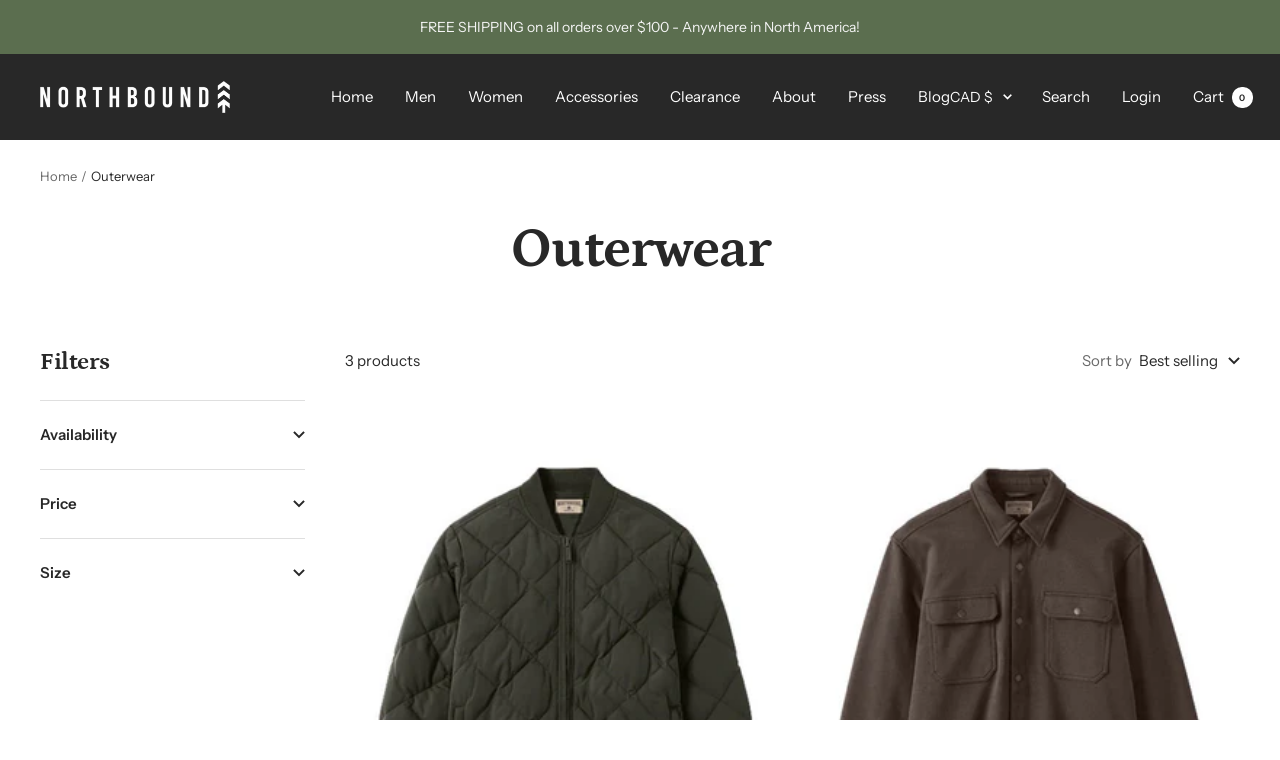

--- FILE ---
content_type: text/javascript
request_url: https://northboundsupplyco.ca/cdn/shop/t/7/assets/custom.js?v=167639537848865775061637679338
body_size: -549
content:
//# sourceMappingURL=/cdn/shop/t/7/assets/custom.js.map?v=167639537848865775061637679338
